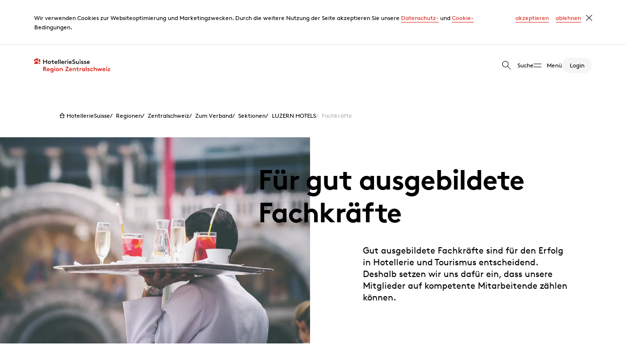

--- FILE ---
content_type: image/svg+xml
request_url: https://www.hotelleriesuisse.ch/_assets/8ae6b0556a8db98d384588e3be72b629/dummy/50-facts-teaser/Question.svg
body_size: 113
content:
<?xml version="1.0" encoding="UTF-8"?>
<svg width="50px" height="50px" viewBox="0 0 50 50" version="1.1" xmlns="http://www.w3.org/2000/svg" xmlns:xlink="http://www.w3.org/1999/xlink">
    <!-- Generator: Sketch 63.1 (92452) - https://sketch.com -->
    <title>Icon/50/Question</title>
    <desc>Created with Sketch.</desc>
    <g id="Icon/50/Question" stroke="none" stroke-width="1" fill="none" fill-rule="evenodd">
        <path vector-effect="non-scaling-stroke" d="M45,41 C45,35.4769793 39.8512746,31 33.5,31 C27.1487254,31 22,35.4771525 22,41" id="Combined-Shape" stroke="#000000"></path>
        <circle vector-effect="non-scaling-stroke" id="Oval" stroke="#000000" cx="33.5" cy="25" r="6"></circle>
        <path vector-effect="non-scaling-stroke" d="M28,27 L19.5,27 L17.5,33 L15.5,27 L11,27 C8.790861,27 7,25.209139 7,23 L7,13 C7,10.790861 8.790861,9 11,9 L28,9 C30.209139,9 32,10.790861 32,13 L32,19" id="Path" stroke="#000000"></path>
    </g>
</svg>


--- FILE ---
content_type: image/svg+xml
request_url: https://www.hotelleriesuisse.ch/fileadmin/user_upload/images/Regionen_Logos/HS-Logo-Region-RGB-05.svg
body_size: 2714
content:
<?xml version="1.0" encoding="utf-8"?>
<!-- Generator: Adobe Illustrator 23.1.1, SVG Export Plug-In . SVG Version: 6.00 Build 0)  -->
<svg version="1.1" id="Ebene_1" xmlns="http://www.w3.org/2000/svg" xmlns:xlink="http://www.w3.org/1999/xlink" x="0px" y="0px"
	 viewBox="0 0 769 142.67" style="enable-background:new 0 0 769 142.67;" xml:space="preserve">
<style type="text/css">
	.st0{fill:#DA291C;}
	.st1{fill:#1D1D1B;}
</style>
<g>
	<path class="st0" d="M56.69,42.15V14.17L42.63,7.14v28.92c1.48,0.82,2.98,1.61,4.53,2.35C50.3,39.91,53.48,41.14,56.69,42.15"/>
	<path class="st0" d="M22.52,20.37c3.87,4.22,8.24,7.99,13.03,11.3V3.6L28.35,0L0,14.17v23.84l19.99-20.39L22.52,20.37z"/>
	<path class="st0" d="M56.69,49.56c-4.26-1.2-8.46-2.78-12.58-4.74c-0.5-0.24-0.99-0.5-1.48-0.74v12.62h14.06V49.56z"/>
	<path class="st0" d="M35.55,40.14c-5.75-3.53-11-7.63-15.67-12.28L0,48.13v8.56h35.54V40.14z"/>
	<polygon class="st1" points="114.57,37.57 93.33,37.57 93.33,56.69 85.13,56.69 85.13,14.2 93.33,14.2 93.33,30.29 114.57,30.29 
		114.57,14.2 122.76,14.2 122.76,56.69 114.57,56.69 	"/>
	<path class="st1" d="M145.07,26.65c8.92,0,15.66,6.86,15.66,15.36c0,8.5-6.74,15.3-15.66,15.3c-8.92,0-15.66-6.8-15.66-15.3
		C129.41,33.51,136.14,26.65,145.07,26.65 M145.07,50.02c4.61,0,7.77-3.58,7.77-8.01c0-4.43-3.16-8.07-7.77-8.07
		c-4.61,0-7.77,3.64-7.77,8.07C137.3,46.43,140.45,50.02,145.07,50.02"/>
	<path class="st1" d="M189.06,56.69c-1.03,0.36-3.4,0.61-4.92,0.61c-4.73,0-8.19-1.58-10.2-4.25c-1.52-2-2.18-4.61-2.18-8.8V33.93
		h-8.19v-6.68h8.19v-8.2h7.89v8.2h9.71v6.68h-9.71v11.23c0,1.82,0.3,2.91,0.97,3.7c0.79,0.91,2.06,1.46,4.01,1.46
		c1.15,0,2.67-0.18,3.22-0.3L189.06,56.69z"/>
	<path class="st1" d="M220.64,52.02c-2.85,3.4-7.53,5.28-12.08,5.28c-8.8,0-15.42-6.07-15.42-15.3c0-8.19,5.59-15.36,14.32-15.36
		c8.13,0,13.9,6.86,13.9,15.05c0,0.79-0.06,1.58-0.18,2.24h-20.4c0.43,4.13,3.76,6.98,7.95,6.98c3.34,0,6.01-1.88,7.41-3.4
		L220.64,52.02z M213.29,38.18c-0.24-2.61-2.61-5.16-5.83-5.16c-3.28,0-5.95,2.49-6.31,5.16H213.29z"/>
	<rect x="227.65" y="13.59" class="st1" width="7.89" height="43.1"/>
	<rect x="243.73" y="13.59" class="st1" width="7.89" height="43.1"/>
	<path class="st1" d="M285.43,52.02c-2.85,3.4-7.53,5.28-12.08,5.28c-8.8,0-15.42-6.07-15.42-15.3c0-8.19,5.58-15.36,14.32-15.36
		c8.13,0,13.9,6.86,13.9,15.05c0,0.79-0.06,1.58-0.18,2.24h-20.4c0.43,4.13,3.76,6.98,7.95,6.98c3.34,0,6.01-1.88,7.41-3.4
		L285.43,52.02z M278.09,38.18c-0.24-2.61-2.61-5.16-5.83-5.16c-3.28,0-5.95,2.49-6.31,5.16H278.09z"/>
	<path class="st1" d="M310.38,34.23c-0.55-0.18-1.7-0.3-2.85-0.3c-3.46,0-6.19,2.49-7.16,4.25v18.51h-7.89V27.25h7.59v2.97
		c1.76-2.18,4.98-3.58,8.56-3.58c1.15,0,1.82,0.12,2.67,0.24L310.38,34.23z"/>
	<path class="st1" d="M320.19,11.77c2.85,0,5.16,2.18,5.16,5.04c0,2.85-2.31,5.04-5.16,5.04c-2.85,0-5.16-2.19-5.16-5.04
		C315.03,13.96,317.34,11.77,320.19,11.77 M324.14,56.69h-7.89V27.25h7.89V56.69z"/>
	<path class="st1" d="M357.64,52.02c-2.85,3.4-7.53,5.28-12.08,5.28c-8.8,0-15.42-6.07-15.42-15.3c0-8.19,5.58-15.36,14.32-15.36
		c8.13,0,13.9,6.86,13.9,15.05c0,0.79-0.06,1.58-0.18,2.24h-20.4c0.43,4.13,3.76,6.98,7.95,6.98c3.34,0,6.01-1.88,7.41-3.4
		L357.64,52.02z M350.29,38.18c-0.24-2.61-2.61-5.16-5.83-5.16c-3.28,0-5.95,2.49-6.31,5.16H350.29z"/>
	<path class="st1" d="M367.71,45.34c2.43,2.67,6.13,4.67,10.02,4.67c3.64,0,6.19-2.25,6.19-5.34c0-5.46-7.89-6.13-13.6-9.47
		c-3.34-1.94-6.01-4.86-6.01-9.65c0-7.59,6.98-11.96,14.02-11.96c4.31,0,8.32,1.03,12.32,4.01l-4.25,6.07
		c-1.7-1.58-4.55-2.79-7.34-2.79c-3.1,0-6.56,1.34-6.56,4.61c0,6.86,19.6,4.74,19.6,19.06c0,7.53-6.74,12.75-14.38,12.75
		c-5.71,0-10.99-2.37-15.36-6.37L367.71,45.34z"/>
	<path class="st1" d="M426.04,27.25v29.44h-7.59v-2.37c-2.31,2.06-5.1,2.97-7.95,2.97c-4.07,0-7.71-1.88-10.02-4.73
		c-1.88-2.31-2.97-5.34-2.97-9.71v-15.6h7.89v15.9c0,2.67,0.55,4.01,1.46,5.04c1.21,1.34,2.91,1.82,4.43,1.82
		c3.34,0,5.77-2.25,6.86-3.64V27.25H426.04z"/>
	<path class="st1" d="M438.27,11.77c2.85,0,5.16,2.18,5.16,5.04c0,2.85-2.31,5.04-5.16,5.04c-2.85,0-5.16-2.19-5.16-5.04
		C433.11,13.96,435.41,11.77,438.27,11.77 M442.21,56.69h-7.89V27.25h7.89V56.69z"/>
	<path class="st1" d="M451.5,47.71c2,1.82,5.1,2.91,8.07,2.91c2.12,0,3.76-1.03,3.76-2.49c0-4.43-14.26-2.85-14.26-12.32
		c0-5.65,5.46-9.17,11.29-9.17c3.82,0,8.01,1.46,9.95,2.97l-3.7,5.71c-1.52-1.09-3.52-2-5.64-2c-2.18,0-4.01,0.85-4.01,2.37
		c0,3.82,14.27,2.31,14.27,12.5c0,5.65-5.52,9.11-11.72,9.11c-4.07,0-8.38-1.4-11.84-3.94L451.5,47.71z"/>
	<path class="st1" d="M478.66,47.71c2,1.82,5.1,2.91,8.07,2.91c2.12,0,3.76-1.03,3.76-2.49c0-4.43-14.27-2.85-14.27-12.32
		c0-5.65,5.46-9.17,11.29-9.17c3.82,0,8.01,1.46,9.95,2.97l-3.7,5.71c-1.52-1.09-3.52-2-5.64-2c-2.18,0-4.01,0.85-4.01,2.37
		c0,3.82,14.27,2.31,14.27,12.5c0,5.65-5.52,9.11-11.72,9.11c-4.07,0-8.38-1.4-11.84-3.94L478.66,47.71z"/>
	<path class="st1" d="M530.05,52.02c-2.85,3.4-7.53,5.28-12.08,5.28c-8.8,0-15.42-6.07-15.42-15.3c0-8.19,5.59-15.36,14.33-15.36
		c8.13,0,13.9,6.86,13.9,15.05c0,0.79-0.06,1.58-0.18,2.24h-20.4c0.42,4.13,3.76,6.98,7.95,6.98c3.34,0,6.01-1.88,7.41-3.4
		L530.05,52.02z M522.71,38.18c-0.24-2.61-2.61-5.16-5.83-5.16c-3.28,0-5.95,2.49-6.31,5.16H522.71z"/>
	<path class="st0" d="M93.33,108.67v18.82h-8.2V85h15.48c4.37,0,7.16,1.21,9.29,3.16c2.31,2.18,3.76,5.28,3.76,8.68
		c0,3.4-1.46,6.49-3.76,8.68c-1.15,1.09-2.55,1.94-4.25,2.49l15.9,19.49h-10.14L96.3,108.67H93.33z M100.12,101.39
		c2.37,0,3.4-0.48,4.13-1.27c0.73-0.79,1.21-2,1.21-3.22c0-1.28-0.49-2.49-1.21-3.28c-0.73-0.79-1.76-1.33-4.13-1.33h-6.8v9.1
		H100.12z"/>
	<path class="st0" d="M148.6,122.82c-2.85,3.4-7.53,5.28-12.08,5.28c-8.8,0-15.42-6.07-15.42-15.3c0-8.19,5.58-15.36,14.32-15.36
		c8.13,0,13.9,6.86,13.9,15.05c0,0.79-0.06,1.58-0.18,2.25h-20.4c0.42,4.13,3.76,6.98,7.95,6.98c3.34,0,6.01-1.88,7.41-3.4
		L148.6,122.82z M141.26,108.98c-0.24-2.61-2.61-5.16-5.83-5.16c-3.28,0-5.95,2.49-6.31,5.16H141.26z"/>
	<path class="st0" d="M184.13,125.85c0,5.28-0.91,8.44-2.67,10.93c-2.67,3.7-7.4,5.89-13.05,5.89c-5.77,0-11.23-2.67-14.14-6.07
		l4.98-5.16c1.58,1.7,4.31,4.25,9.17,4.25c2.55,0,4.67-0.79,6.01-2.37c1.21-1.33,1.82-3.16,1.82-6.92v-0.97
		c-2.37,1.82-4.92,2.67-7.89,2.67c-4.37,0-8.56-1.94-11.17-4.98c-2.31-2.67-3.7-6.31-3.7-10.32c0-8.68,6.43-15.36,14.45-15.36
		c3.34,0,6.31,1.09,8.62,2.97v-2.37h7.59V125.85z M176.24,108.37c-1.64-2.19-4.25-3.64-7.28-3.64c-4.61,0-7.59,3.83-7.59,8.07
		c0,4.61,3.34,8.01,7.77,8.01c2.97,0,5.58-1.46,7.1-3.64V108.37z"/>
	<path class="st0" d="M196.36,82.57c2.85,0,5.16,2.18,5.16,5.04c0,2.85-2.31,5.04-5.16,5.04s-5.16-2.18-5.16-5.04
		C191.2,84.76,193.5,82.57,196.36,82.57 M200.3,127.49h-7.89V98.05h7.89V127.49z"/>
	<path class="st0" d="M221.97,97.44c8.92,0,15.66,6.86,15.66,15.36s-6.74,15.3-15.66,15.3c-8.92,0-15.66-6.8-15.66-15.3
		S213.04,97.44,221.97,97.44 M221.97,120.81c4.61,0,7.77-3.58,7.77-8.01c0-4.43-3.16-8.07-7.77-8.07c-4.61,0-7.77,3.64-7.77,8.07
		C214.2,117.23,217.35,120.81,221.97,120.81"/>
	<path class="st0" d="M243.83,127.49V98.05h7.59v2.37c2.25-1.82,5.04-2.97,8.32-2.97c4.07,0,7.77,1.82,10.2,4.73
		c1.94,2.31,3.04,5.28,3.04,10.32v14.99h-7.89v-15.6c0-2.91-0.67-4.43-1.76-5.52c-1.03-1.03-2.61-1.64-4.43-1.64
		c-3.34,0-6.07,2.12-7.16,3.64v19.12H243.83z"/>
	<polygon class="st0" points="297.18,122.64 317.82,92.29 299.01,92.29 299.01,85 328.75,85 328.75,89.86 308.05,120.21 
		329.96,120.21 329.96,127.49 297.18,127.49 	"/>
	<path class="st0" d="M360.85,122.82c-2.85,3.4-7.53,5.28-12.08,5.28c-8.8,0-15.42-6.07-15.42-15.3c0-8.19,5.58-15.36,14.32-15.36
		c8.13,0,13.9,6.86,13.9,15.05c0,0.79-0.06,1.58-0.18,2.25H341c0.43,4.13,3.76,6.98,7.95,6.98c3.34,0,6.01-1.88,7.41-3.4
		L360.85,122.82z M353.5,108.98c-0.24-2.61-2.61-5.16-5.83-5.16c-3.28,0-5.95,2.49-6.31,5.16H353.5z"/>
	<path class="st0" d="M367.89,127.49V98.05h7.59v2.37c2.25-1.82,5.04-2.97,8.32-2.97c4.07,0,7.77,1.82,10.2,4.73
		c1.94,2.31,3.04,5.28,3.04,10.32v14.99h-7.89v-15.6c0-2.91-0.67-4.43-1.76-5.52c-1.03-1.03-2.61-1.64-4.43-1.64
		c-3.34,0-6.07,2.12-7.16,3.64v19.12H367.89z"/>
	<path class="st0" d="M426.56,127.49c-1.03,0.36-3.4,0.61-4.92,0.61c-4.73,0-8.19-1.58-10.2-4.25c-1.52-2-2.19-4.61-2.19-8.8v-10.32
		h-8.19v-6.68h8.19v-8.19h7.89v8.19h9.71v6.68h-9.71v11.23c0,1.82,0.3,2.91,0.97,3.7c0.79,0.91,2.06,1.46,4.01,1.46
		c1.15,0,2.67-0.18,3.22-0.3L426.56,127.49z"/>
	<path class="st0" d="M451.28,105.03c-0.55-0.18-1.7-0.3-2.85-0.3c-3.46,0-6.19,2.49-7.16,4.25v18.51h-7.89V98.05h7.59v2.97
		c1.76-2.18,4.98-3.58,8.56-3.58c1.15,0,1.82,0.12,2.67,0.24L451.28,105.03z"/>
	<path class="st0" d="M485.39,127.49h-7.59v-2.37c-2.43,2.06-5.22,2.98-8.2,2.98c-4.37,0-8.5-1.94-11.11-4.98
		c-2.31-2.67-3.76-6.31-3.76-10.32c0-8.68,6.43-15.36,14.45-15.36c3.34,0,6.31,1.09,8.62,2.97v-2.37h7.59V127.49z M477.5,108.37
		c-1.64-2.19-4.25-3.64-7.28-3.64c-4.61,0-7.59,3.83-7.59,8.07c0,4.61,3.34,8.01,7.77,8.01c2.97,0,5.58-1.46,7.1-3.64V108.37z"/>
	<rect x="493.64" y="84.39" class="st0" width="7.89" height="43.1"/>
	<path class="st0" d="M510.88,118.51c2,1.82,5.1,2.91,8.07,2.91c2.12,0,3.76-1.03,3.76-2.49c0-4.43-14.27-2.85-14.27-12.32
		c0-5.65,5.46-9.17,11.29-9.17c3.82,0,8.01,1.46,9.95,2.97l-3.7,5.71c-1.52-1.09-3.52-2-5.64-2c-2.18,0-4.01,0.85-4.01,2.37
		c0,3.82,14.27,2.31,14.27,12.5c0,5.65-5.52,9.11-11.72,9.11c-4.07,0-8.38-1.4-11.84-3.95L510.88,118.51z"/>
	<path class="st0" d="M563.9,121.48c-3.46,4.61-7.83,6.62-13.35,6.62c-9.1,0-15.78-6.8-15.78-15.3c0-8.56,6.86-15.36,15.84-15.36
		c5.1,0,9.65,2.37,12.38,5.89l-5.58,4.92c-1.58-2.06-3.95-3.52-6.8-3.52c-4.55,0-7.95,3.58-7.95,8.07c0,4.61,3.34,8.01,8.13,8.01
		c3.22,0,5.77-1.94,7.04-3.88L563.9,121.48z"/>
	<path class="st0" d="M576.93,127.49h-7.89v-43.1h7.89v15.78c2.19-1.7,4.98-2.73,8.01-2.73c4.07,0,7.77,1.82,10.2,4.73
		c1.94,2.31,3.04,5.28,3.04,10.32v14.99h-7.89v-15.6c0-2.91-0.67-4.43-1.76-5.52c-1.03-1.03-2.61-1.64-4.43-1.64
		c-3.34,0-6.07,2.12-7.16,3.64V127.49z"/>
	<polygon class="st0" points="618.62,127.49 613.15,127.49 600.77,98.05 608.72,98.05 615.89,115.23 623.29,98.05 628.75,98.05 
		636.1,115.23 643.32,98.05 651.27,98.05 638.89,127.49 633.43,127.49 626.02,110.37 	"/>
	<path class="st0" d="M680.02,122.82c-2.85,3.4-7.53,5.28-12.08,5.28c-8.8,0-15.42-6.07-15.42-15.3c0-8.19,5.59-15.36,14.33-15.36
		c8.13,0,13.9,6.86,13.9,15.05c0,0.79-0.06,1.58-0.18,2.25h-20.4c0.42,4.13,3.76,6.98,7.95,6.98c3.34,0,6.01-1.88,7.41-3.4
		L680.02,122.82z M672.68,108.98c-0.24-2.61-2.61-5.16-5.83-5.16c-3.28,0-5.95,2.49-6.31,5.16H672.68z"/>
	<path class="st0" d="M690.92,82.57c2.85,0,5.16,2.18,5.16,5.04c0,2.85-2.31,5.04-5.16,5.04c-2.85,0-5.16-2.18-5.16-5.04
		C685.76,84.76,688.06,82.57,690.92,82.57 M694.86,127.49h-7.89V98.05h7.89V127.49z"/>
	<polygon class="st0" points="725.86,102.91 711.59,120.81 727.07,120.81 727.07,127.49 700.97,127.49 700.97,122.64 715.05,104.73 
		702.18,104.73 702.18,98.05 725.86,98.05 	"/>
</g>
</svg>


--- FILE ---
content_type: image/svg+xml
request_url: https://www.hotelleriesuisse.ch/_assets/8ae6b0556a8db98d384588e3be72b629/dummy/50-facts-teaser/Search.svg
body_size: 94
content:
<?xml version="1.0" encoding="UTF-8"?>
<svg width="50px" height="50px" viewBox="0 0 50 50" version="1.1" xmlns="http://www.w3.org/2000/svg" xmlns:xlink="http://www.w3.org/1999/xlink">
    <!-- Generator: Sketch 63.1 (92452) - https://sketch.com -->
    <title>Icon/50/Search</title>
    <desc>Created with Sketch.</desc>
    <g id="Icon/50/Search" stroke="none" stroke-width="1" fill="none" fill-rule="evenodd">
        <g id="Group" transform="translate(9.000000, 9.000000)" stroke="#000000">
            <circle vector-effect="non-scaling-stroke" id="Oval-Copy-60" cx="11" cy="11" r="11"></circle>
            <line vector-effect="non-scaling-stroke" x1="15.8488667" y1="24.5988667" x2="33.3488667" y2="24.5988667" id="Path-2-Copy-50" transform="translate(24.598867, 24.598867) rotate(45.000000) translate(-24.598867, -24.598867) "></line>
        </g>
    </g>
</svg>
